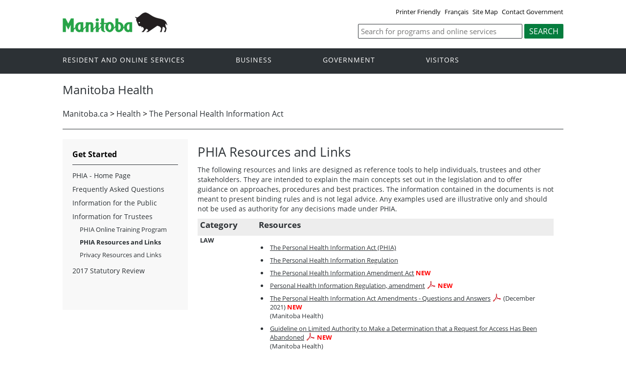

--- FILE ---
content_type: text/html
request_url: https://gov.mb.ca/health/phia/resources.html
body_size: 24463
content:
<!DOCTYPE html>
<html xmlns="http://www.w3.org/1999/xhtml" xml:lang="en" lang="en"><!-- InstanceBegin template="/Templates/2017_2column.dwt" codeOutsideHTMLIsLocked="false" -->
	<head>
		
											        <!-- Google Tag Manager -->
<script>(function(w,d,s,l,i){w[l]=w[l]||[];w[l].push({'gtm.start':
new Date().getTime(),event:'gtm.js'});var f=d.getElementsByTagName(s)[0],
j=d.createElement(s),dl=l!='dataLayer'?'&l='+l:'';j.async=true;j.src=
'https://www.googletagmanager.com/gtm.js?id='+i+dl;f.parentNode.insertBefore(j,f);
})(window,document,'script','dataLayer','GTM-TJ8B5BZ');</script>
<!-- End Google Tag Manager -->
		
		<!-- InstanceBeginEditable name="doctitle" -->
<title>Resources and Links - Personal Health Information Act (PHIA) | Health | Province of Manitoba</title>
<!-- InstanceEndEditable -->
		<meta name="viewport" content="width=device-width, initial-scale=1" />
		<meta charset="UTF-8">
		<!-- InstanceBeginEditable name="head" -->
<meta name="title"       content="Resources and Links" />
<meta name="Description"	content="The resources and links available on this page will assist trustees in meeting their privacy obligations under The Personal Health Information Act (PHIA)." />
<!-- InstanceEndEditable -->

		
		<!-- InstanceBeginEditable name="open_graph" -->
		<meta property="og:title" content="PHIA Resources and Links | Province of Manitoba" />
		<meta property="og:url" content="https://www.gov.mb.ca/health/phia/resources.html" />
		<meta property="og:site_name" content="Province of Manitoba - Health" />
   		<meta property="og:image" content="https://www.gov.mb.ca/health/images/mb-logo.png" />
		<meta property="og:description" content="The resources and links available on this page will assist trustees in meeting their privacy obligations under The Personal Health Information Act (PHIA)." />
		<!-- InstanceEndEditable -->
		
		<meta property="og:type" content="article" />
		<meta property="og:locale" content="en_CA" />
		<meta http-equiv="cache-control" content="no-cache"/>
		<meta http-equiv="pragma" content="no-cache"/>
		<meta http-equiv="X-UA-Compatible" content="IE=edge" />
		<link rel="shortcut icon" href="//www.gov.mb.ca/asset_library/manitoba.ico" />
		<link href="//www.gov.mb.ca/templates/en/common/css/main.css" id="mainstyles" rel="stylesheet" type="text/css" />
		<link href="//www.gov.mb.ca/templates/en/common/css/department.css" id="departmentstyles" rel="stylesheet" type="text/css" />
		<script src="//www.gov.mb.ca/templates/en/common/js/jquery.min.js" type="text/javascript"></script>
		<script src="//www.gov.mb.ca/templates/en/common/js/jquery.dropotron.min.js"></script>
		<script src="//www.gov.mb.ca/templates/en/common/js/animatedcollapse.js"></script>
		<script src="//www.gov.mb.ca/templates/en/common/js/sidemenu3.js"></script> 
		<link rel="stylesheet" type="text/css" href="//www.gov.mb.ca/templates/en/common/js/slicknav/slicknav.min.css" />
		<script src="//www.gov.mb.ca/templates/en/common/js/slicknav/jquery.slicknav.min.js"></script>	  		
		<script type="text/javascript" src="//s7.addthis.com/js/300/addthis_widget.js#pubid=ra-58c81770b131b3fe"></script>
		
		
		
		<!-- InstanceParam name="above_content" type="boolean" value="false" -->
		<!-- InstanceParam name="below_sidemenu" type="boolean" value="false" -->
		<!-- InstanceParam name="banners" type="boolean" value="false" -->
		<!-- InstanceParam name="dublin_core" type="boolean" value="false" -->
		<!-- InstanceParam name="open_graph" type="boolean" value="true" -->
		<!-- InstanceParam name="social_network" type="boolean" value="false" -->
		<!-- InstanceParam name="below_content" type="boolean" value="false" -->
		<!-- InstanceParam name="above_sidemenu" type="boolean" value="false" -->
		<!-- InstanceParam name="toc" type="boolean" value="false" -->
		<!-- InstanceParam name="relatedLinks" type="boolean" value="false" -->
		<!-- InstanceParam name="language_toggle" type="boolean" value="true" -->
		<!-- InstanceParam name="share_top" type="boolean" value="false" -->
		<!-- InstanceParam name="share_bottom" type="boolean" value="true" -->
		<!-- InstanceParam name="lightbox_script" type="boolean" value="false" -->

		<!-- InstanceBeginEditable name="css" --><!-- InstanceEndEditable -->
		<!-- InstanceBeginEditable name="javascript" --><!-- InstanceEndEditable -->


        
	</head>

	<body  class="template-en-three-column page-knom">	
		
 <!-- Google Tag Manager (noscript) -->
<noscript><iframe src="https://www.googletagmanager.com/ns.html?id=GTM-TJ8B5BZ"
height="0" width="0" style="display:none;visibility:hidden"></iframe></noscript>
<!-- End Google Tag Manager (noscript) -->
		
		<div class="access-links">
			<a rel="header navigation" accesskey="1" href="#navigation">Header</a>
			<a rel="side bar navigation" accesskey="2" href="#sidemenu">Side Menu</a>
			<a rel="main body navigation" accesskey="3" href="#content">Content</a>
			<a rel="footer navigation" accesskey="4" href="#footernav">Footer</a>
			<a rel="search" accesskey="0" href="#search">Search</a>
		</div>
		<div class="header">
			<div class="wrapper">
				<div class="top-links">
					<a href="?print" title="Printer Friendly" target="_blank">Printer Friendly</a> <!-- InstanceBeginEditable name="language_toggle" --><a href="resources.fr.html" title="Français" class="headerlinks">Fran&ccedil;ais</a><!-- InstanceEndEditable -->  <!-- InstanceBeginEditable name="sitemap" --><a href="//www.gov.mb.ca/health/sitemap.html" title="Site Map">Site Map</a><!-- InstanceEndEditable --> <a href="//www.gov.mb.ca/contact/">Contact Government</a>
				</div>
			</div>  
			<div class="wrapper">            
				<div class="logo">
					<a href="https://www.manitoba.ca/index.html" title="Logo for Government of Manitoba"><img src="//www.gov.mb.ca/templates/en/common/images/mb-logo.png" alt="Government of Manitoba"/></a>
				</div>
<div class="search">             
   <div class="form-field input-button">
     <form method="GET" action="//manitoba.ca/search/health/">
        <label style='display:none' for='bsc-head-searchfield'>Keywords</label>
        <input id="bsc-head-searchfield" class="text-input" name="q" type="search" value="" maxlength="200" placeholder="Search for programs and online services" />
        <input id="bsc-head-searchsubmit" class="btn" type="submit" value="Search" data-icon="search" />                            
      </form>
   </div>
</div>    

</div>
		</div>
		<div class="navigation"><a name="navigation"></a>
			<div class="wrapper">
				<nav class="nav">
					<div class="nav_inner">
						<!-- InstanceBeginEditable name="corporate_top_nav" --><!-- #BeginLibraryItem "/Library/en_corporatetopnav.lbi" -->
						<ul>
							<li class="dropdown"><a href="https://residents.gov.mb.ca/index.html">Resident and online services</a>
								<ul class="dropotron">
									<li><a href="https://residents.gov.mb.ca/index.html">Search Programs and Services</a></li>
									<li><a href="https://residents.gov.mb.ca/forms.html">Forms</a></li>
									<li><a href="https://residents.gov.mb.ca/publications.html">Publications</a></li>
									<li><a href="https://residents.gov.mb.ca/findingwork.html">Finding Work</a></li>
									<li><a href="https://residents.gov.mb.ca/lost_id.html">Lost Identification</a></li>
									<li><a href="https://residents.gov.mb.ca/moving.html">Moving to or Around Manitoba</a></li>
									<li><a href="https://residents.gov.mb.ca/communities.html">Communities around Manitoba</a></li>
									<li><a href="https://residents.gov.mb.ca/maps.html">Maps</a></li>
									<li><a href="https://residents.gov.mb.ca/onlineservices.html">Online Services</a></li>
									<li><a href="https://residents.gov.mb.ca/socialmedia/index.html">Social Media Directory</a></li>
									<li><a href="https://residents.gov.mb.ca/apps/index.html">Mobile Applications</a></li>
								</ul>
							</li>
							<li class="dropdown"><a href="https://www.gov.mb.ca/business/index.html">Business</a>
								<ul class="dropotron">
									<li><a href="https://www.gov.mb.ca/business/index.html">Search for Business Information</a></li>
									<li><a href="https://www.gov.mb.ca/business/startingsmart/index.html">Starting a Business</a></li>
									<li><a href="https://www.gov.mb.ca/business/businessresearch/index.html">Business Research</a></li>
									<li><a href="https://www.gov.mb.ca/business/financing/index.html">Financing a Business</a></li>
									<li><a href="https://www.gov.mb.ca/business/registration/index.html">Registration, Legal and Licencing</a></li>
									<li><a href="https://www.gov.mb.ca/business/doingbusiness/index.html">Doing Business with Government</a></li>
									<li><a href="http://companiesoffice.gov.mb.ca/index.html">Entrepreneurship Manitoba</a></li>
									<li><a href="https://bizpalmanitoba.ca/?b=46">BizPaL</a></li>
								</ul>
							</li>
							<li class="dropdown"><a href="https://www.gov.mb.ca/government/index.html">Government</a>
								<ul class="dropotron">
									<li><a href="https://www.gov.mb.ca/minister/premier/index.html">Premier</a></li>
									<li><a href="https://www.gov.mb.ca/minister/index.html">Cabinet Ministers</a></li>
									<li><a href="https://www.gov.mb.ca/government/departments.html">Departments</a></li>
									<li><a href="https://www.gov.mb.ca/government/abc/index.html">Agencies, Boards and Commissions</a></li>
									<li><a href="https://www.gov.mb.ca/government/proactive_disclosure.html">Proactive Disclosure</a></li>
									<li><a href="https://www.gov.mb.ca/legislature/index.html">Legislative Assembly</a></li>
									<li><a href="https://web2.gov.mb.ca/laws/index.php">Manitoba Laws</a></li>
								</ul>
							</li>
							<li class="dropdown"><a href="https://www.travelmanitoba.com/">Visitors</a>
								<ul class="dropotron">
									<li><a href="https://www.travelmanitoba.com/things-to-do/">Things to do</a></li>
									<li><a href="https://www.travelmanitoba.com/places/">Places to Go</a></li>
									<li><a href="https://www.travelmanitoba.com/stay/">Where to Stay</a></li>
									<li><a href="https://www.travelmanitoba.com/events/">Events</a></li>
									<li><a href="https://www.travelmanitoba.com/trip-essentials/">Trip Essentials</a></li>
									<li><a href="https://www.travelmanitoba.com/trip-essentials/visitor-information-centres/">Visitor Information Center</a></li>
								</ul>
							</li>
						</ul><!-- #EndLibraryItem --><!-- InstanceEndEditable -->
					</div>                   
				</nav>
			</div>
		</div>
		<div class="container">
			<div class="print-only">
				<table>
					<tr>
						<td><img src="//www.gov.mb.ca/templates/en/common/images/printer_header.jpg" border="0" alt=""/></td>
					</tr>
				</table>
			</div>
			<div class="wrapper">
				<div class="content">
					<div class="introduction">
						<div class="columns">         
							<div class="home_slider">
								<div class="default-header"><h1><!-- InstanceBeginEditable name="page_title" --><!-- #BeginLibraryItem "/Library/en_pagetitle.lbi" -->
Manitoba Health<!-- #EndLibraryItem --><!-- InstanceEndEditable --></h1></div>
							</div>      
						</div>
					</div>
					<div class="breadcrumb"><!-- InstanceBeginEditable name="breadcrumb" --><!-- #BeginLibraryItem "/Library/en_breadcrumb.lbi" -->
<a href="https://www.gov.mb.ca/index.html" title="Manitoba.ca">Manitoba.ca</a> &gt; <a href="https://www.gov.mb.ca/health/index.html" title="Health">Health</a> &gt; <a href="index.html" title="The Personal Health Information Act">The Personal Health Information Act</a><!-- #EndLibraryItem --><!-- InstanceEndEditable --></div>
					<div class="columns col-3">
						<div class="col-3-4" role="main">
							<div class="col-inside-3" id="main-content">
								<a name="top"></a><a name="Top"></a><a name="content"></a>
								
								
								
								<!-- InstanceBeginEditable name="content" -->
          <h2>PHIA Resources and Links</h2>
          <p>The following resources and links are designed as reference tools to help individuals, trustees and other stakeholders. They are intended to explain the main concepts set out in the legislation and to offer guidance on approaches, procedures and best practices. The information contained in the documents is not meant to present binding rules and is not legal advice. Any examples used are illustrative only and should not be used as authority for any decisions made under PHIA.</p>
          <table width="100%" border="0" cellpadding="5" cellspacing="0">
            <tr>
              <td valign="top" bgcolor="#EDEDED"><h3 align="left">Category</h3></td>
              <td valign="top" bgcolor="#EDEDED"><h3 align="left">&nbsp;&nbsp;&nbsp;&nbsp;&nbsp;Resources</h3></td>
            </tr>
            <tr>
              <td valign="top" bgcolor="#FFFFFF"><p><strong>LAW</strong></p></td>
              <td valign="top"><ul>
                  <li><a href="https://web2.gov.mb.ca/laws/statutes/ccsm/p033-5.php?lang=en" target="_blank">The Personal Health Information Act</a><a href="https://web2.gov.mb.ca/laws/statutes/ccsm/p033-5.php?lang=en#"> (PHIA)</a><br />
                  </li>
                  <li><a href="https://web2.gov.mb.ca/laws/regs/index.php?act=p33.5" target="_blank">The Personal Health Information Regulation</a><br />
                  </li>
                  <li><a href="https://web2.gov.mb.ca/laws/statutes/2021/c04721e.php" target="_blank">The Personal Health Information Amendment Act</a><strong style="color: #FF0000"> NEW</strong></li>
                  <li><a href="https://web2.gov.mb.ca/laws/regs/annual/2021/146.pdf" target="_blank">Personal Health Information Regulation, amendment</a><img src="images/reader.gif" alt="PDF" align="top" /><strong style="color: #FF0000">NEW</strong></li>
                  <li><a href="docs/amendments_faq.pdf" target="_blank">The Personal Health Information Act Amendments - Questions and Answers</a><img src="images/reader.gif" alt="PDF" align="top" />(December 2021) <strong style="color: #FF0000">NEW</strong><br>
                    (Manitoba Health)                  </li>
                  <li><a href="docs/guideline_abandoned_request.pdf" target="_blank">Guideline on Limited Authority to Make a Determination that a Request for Access Has Been Abandoned</a><img src="images/reader.gif" alt="PDF" align="top" /><strong style="color: #FF0000">NEW</strong><br>
                    (Manitoba Health)                  </li>
                  <li><a href="docs/guideline_disregard_request.pdf" target="_blank">Guideline on Limited Authority to Disregard Certain Requests for Access<img src="images/reader.gif" alt="PDF" align="top" /></a><strong style="color: #FF0000">NEW</strong><br>
                    (Manitoba Health)                  </li>
                  <li><a href="docs/privacy_breach_guidelines.pdf" target="_blank">Guideline on Privacy Breaches<img src="images/reader.gif" alt="PDF" align="top" /></a><strong style="color: #FF0000">NEW<br>
                    </strong>(Manitoba Health)                  </li>
                  <li><a href="docs/gfroua.pdf" target="_blank">Guidelines for Records of User Activity</a><img src="images/reader.gif" alt="PDF" align="top" /><br />
(Manitoba Health)</li>
                  <li><a href="docs/poc.pdf" title="PHIA Pledge of Confidentiality" target="_blank">PHIA Pledge of Confidentiality (Sample)</a><img src="images/reader.gif" alt="PDF" align="top" /><br />
(Manitoba Health)</li>
                  <li><a href="docs/tgima.pdf" target="_blank">PHIA    - A Trustee&rsquo;s Guide to Information Manager Agreements Required by The Personal Health Information Act</a><img src="images/reader.gif" alt="PDF" align="top" /><br />
(Manitoba Health) </li>
                  <li><a href="docs/ppr.pdf" target="_blank">PHIA Policy and Procedure Requirements</a><img src="images/reader.gif" alt="PDF" align="top" /><br />
(Manitoba Health)</li>
                </ul></td>
            </tr>
            <tr>
              <td valign="top" bgcolor="#F3F7E0"><p><strong>INTRO FOR LAW</strong></p></td>
              <td valign="top" bgcolor="#F3F7E0"><ul>
                  <li><a href="trustees.html">PHIA &ndash; A Brief    Summary for Trustees</a> <br />
                    (Manitoba Health)</li>
                  <li><a href="https://www.ombudsman.mb.ca/documents_and_files/phia-practice-notes-and-guidelines.html " target="_blank">Manitoba Ombudsman PHIA  Practice Notes and Guidelines</a></li>
                </ul></td>
            </tr>
            <tr>
              <td valign="top" bgcolor="#FFFFFF"><p><strong>TRAINING</strong></p></td>
              <td valign="top" bgcolor="#FFFFFF"><ul>
                  <li><a href="training.html">PHIA Online Training Program</a></li>
                </ul></td>
            </tr>
            <tr>
              <td valign="top" bgcolor="#F3F7E0"><p><strong>GENERAL PUBLIC</strong></p></td>
              <td valign="top" bgcolor="#F3F7E0"><ul>
                  <li><a href="docs/phia_guide.pdf" target="_blank">Health Information    Access And Privacy: A Guide to The Personal Health Information Act</a><img src="images/reader.gif" alt="PDF" align="top" /> <br>
                    (Manitoba Health &ndash; Brochure) | <a href="docs/phia_guide.fr.pdf" target="_blank">Fran&ccedil;ais</a><img src="images/reader.gif" alt="PDF" align="top" /></li>
                  <li><a href="docs/access_privacy_rights.pdf" target="_blank">Your Personal    Health Information &ndash; Access and Privacy Rights at our Location</a><img src="images/reader.gif" alt="PDF" align="top" /><br />
                    (Manitoba Health &ndash;    Poster)</li>
                  <li><a href="https://www.ombudsman.mb.ca/uploads/document/files/echart-brochure-rev-en-en.pdf" target="_blank">Manitoba Ombudsman - Know Your Health    Information Rights: eChart</a><img src="images/reader.gif" alt="PDF" align="top" /><br />
                    (Manitoba Ombudsman's Office) </li>
                </ul></td>
            </tr>
            <tr>
              <td valign="top" bgcolor="#FFFFFF"><p><strong>SECURITY</strong></p></td>
              <td valign="top" bgcolor="#FFFFFF"><ul>
                  <li><a href="docs/security_safeguards.pdf" target="_blank">Examples of Commonly Used Security Safeguards</a><img src="images/reader.gif" alt="PDF" align="top" /></li>
              </ul></td>
            </tr>
            <tr>
              <td valign="top" bgcolor="#F3F7E0"><p><strong>PRIVACY</strong></p></td>
              <td valign="top" bgcolor="#F3F7E0"><ul>
                <li><a href="https://www.cmpa-acpm.ca/serve/docs/ela/goodpracticesguide/pages/communication/Privacy_and_Confidentiality/privacy_and_confidentiality-e.html" target="_blank">Privacy and Confidentiality</a> <br>
                  (CMPA)</li>
                
                <li><a href="https://www.cmpa-acpm.ca/static-assets/pdf/advice-and-publications/handbooks/com_electronic_records_handbook-e.pdf" target="_blank">Electronic Records Handbook</a><img src="images/reader.gif" alt="PDF" align="top" /><br />(CMPA)</li>
                </ul></td>
            </tr>
          </table>
          <p>These materials will be updated and expanded over time. </p>
          <table width="100%" align="center" cellpadding="0">
            <tr>
              <td bgcolor="#EDEDED"><p><strong>Legislative Unit<br />
                Manitoba Health</strong><br />
                300 Carlton Street<br />
                Winnipeg MB&nbsp; R3B 3M9<br />
                Phone:&nbsp; 204-788-6612<br />
                Fax:&nbsp; 204-945-1020<br />
                Email: <a href="mailto:PHIAinfo@gov.mb.ca">PHIAinfo@gov.mb.ca</a></p></td>
            </tr>
          </table><br>
          <!-- InstanceEndEditable -->
								
								<div class="addthis_inline_share_toolbox"></div><div style="clear: right;"></div>
							</div>
						</div>
						<div class="col-1-4 col-left">
							<div class="col-inside-2">
								<div class="col-content-2" id="sidemenu-column">
									<a name="sidemenu" rel="Side Menu Navigation" ></a>
									
									<div class="col-content-1">
										<div class="narrow-title-green">Get Started</div>
									</div>
									<div class="col-content-1">
										<div class="section" id="sidemenu">
											<!-- InstanceBeginEditable name="sidemenu" --><!-- #BeginLibraryItem "/Library/en_sidemenu.lbi" --><ul>
  <li><a href="index.html" title="PHIA - Home Page">PHIA - Home Page</a></li>
  <li><a href="faq.html" title="Frequently Asked Questions">Frequently Asked Questions</a></li>
  <li><a href="public.html" title="Information for the Public">Information  for the Public</a>
    <ul>
      <li><a href="public.html#what" title="What is The Personal Health Information Act?">What is The Personal Health Information Act?</a></li>
      <li><a href="public.html#access" title="Accessing Your Information">Accessing Your Information</a></li>
      <li><a href="public.html#fees" title="Fees for Access">Fees for Access</a></li>
      <li><a href="public.html#request" title="Request a Correction">Request a Correction</a></li>
      <li><a href="public.html#rua" title="Record of User Activity">Record of User Activity</a></li>
    </ul>
  </li>
  <li><a href="trustees.html" title="Information for Trustees">Information  for Trustees</a>  
    <ul>
      <li><a href="training.html" title="PHIA Online Training Program">PHIA Online Training Program</a></li>
      <li><a href="resources.html" title="PHIA Resources and Links">PHIA Resources and Links</a></li>
      <li><a href="links.html" title="Privacy Resources Links">Privacy Resources and Links</a>  </li>
    </ul>
  </li>
  <li><a href="review.html" title="2017 Statutory Review of PHIA">2017 Statutory Review</a>
    <ul>
      <li><a href="phiareview_confidentiality.html" title="Your Confidentiality">Your Confidentiality</a></li>
    </ul>
  </li>
</ul>
<!-- #EndLibraryItem --><!-- InstanceEndEditable -->
										</div>
									</div>
									
									
									
								</div>
							</div>
						</div>
					</div>
				</div>
			</div>
			<div class="close-printer-friendly print-only"><a href="javascript:window.close();">Close Window</a></div>
			<div class="printer-footer print-only">manitoba.ca | 1-866-MANITOBA</div>
		</div>
		<div class="footer">
			<div class="wrapper">
				<div class="footer-left">
					<nav class="footer-nav">
						<a name="footernav"></a>
						<ul>
							<li><a href="//www.gov.mb.ca/accessibility/index.html" title="Accessibility - Government of Manitoba">Accessibility</a></li>
							<li><a href="//www.gov.mb.ca/legal/disclaimer.html" title="Disclaimer - Government of Manitoba">Disclaimer</a></li>
							<li><a href="//www.gov.mb.ca/legal/copyright.html" title="Copyright - Government of Manitoba">Copyright</a></li>
							<li><a href="//www.gov.mb.ca/legal/privacy.html" title="Privacy - Government of Manitoba">Privacy</a></li>
						</ul>
					</nav>
					<nav class="footer-nav">
						<a name="footernav"></a>
						<ul>
							<li><a href="https://twitter.com/mbgov" target="_blank" title="Twitter - Government of Manitoba">Twitter</a></li>
							<li><a href="https://www.facebook.com/manitobagovernment" target="_blank" title="Facebook - Government of Manitoba">Facebook</a></li>
							<li><a href="https://www.youtube.com/user/ManitobaGovernment" target="_blank" title="YouTube - Government of Manitoba">YouTube</a></li>
							<li><a href="https://www.flickr.com/photos/mbgov/" target="_blank" title="Flickr - Government of Manitoba">Flickr</a></li>
						</ul>
					</nav>
				</div>
				<div class="footer-right">
					<a href="https://www.gov.mb.ca/" title="Government of Manitoba"><img src="//www.gov.mb.ca/templates/en/common/images/logo-government-of-manitoba.jpg" alt="Government of Manitoba" title="Government of Manitoba" /></a>       
				</div>
			</div>
		</div>
		<!-- InstanceBeginEditable name="widget" --><!-- InstanceEndEditable -->
	</body>
<!-- InstanceEnd --></html>
